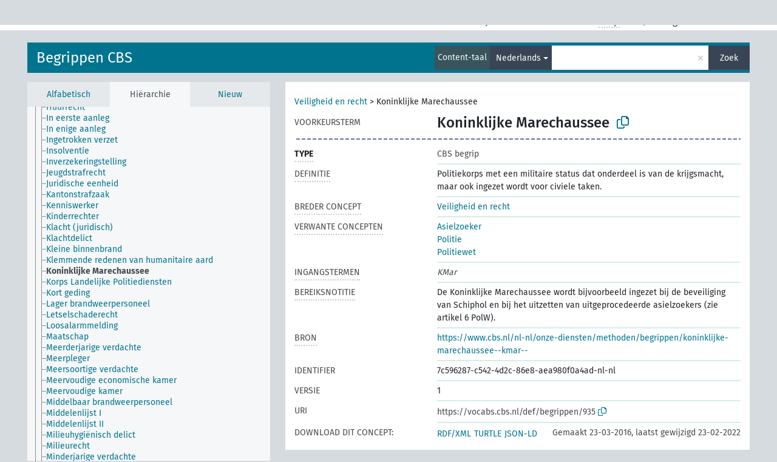

--- FILE ---
content_type: text/html; charset=UTF-8
request_url: https://vocabs.cbs.nl/begrippen/nl/page/935
body_size: 5171
content:
<!DOCTYPE html>
<html dir="ltr" lang="nl">
<head>
<base href="https://vocabs.cbs.nl/">
<link rel="shortcut icon" href="favicon.ico">
<meta http-equiv="X-UA-Compatible" content="IE=Edge">
<meta http-equiv="Content-Type" content="text/html; charset=UTF-8">
<meta name="viewport" content="width=device-width, initial-scale=1.0">
<meta name="format-detection" content="telephone=no">
<meta name="generator" content="Skosmos 2.17-dev" />
<link href="vendor/twbs/bootstrap/dist/css/bootstrap.min.css" media="screen, print" rel="stylesheet" type="text/css">
<link href="vendor/vakata/jstree/dist/themes/default/style.min.css" media="screen, print" rel="stylesheet" type="text/css">
<link href="vendor/davidstutz/bootstrap-multiselect/dist/css/bootstrap-multiselect.min.css" media="screen, print" rel="stylesheet" type="text/css">
<link href="resource/css/fira.css" media="screen, print" rel="stylesheet" type="text/css">
<link href="resource/fontawesome/css/fontawesome.css" media="screen, print" rel="stylesheet" type="text/css">
<link href="resource/fontawesome/css/regular.css" media="screen, print" rel="stylesheet" type="text/css">
<link href="resource/fontawesome/css/solid.css" media="screen, print" rel="stylesheet" type="text/css">
<link href="resource/css/styles.css" media="screen, print" rel="stylesheet" type="text/css">
<link href="resource/css/styles.css" media="screen, print" rel="stylesheet" type="text/css">

<title>CBS classificaties en begrippen: Begrippen: Koninklijke Marechaussee</title>
</head>
<body class="vocab-begrippen">
  <noscript>
    <strong>Helaas werkt Skosmos niet correct zonder JavaScript. Schakel het in om door te gaan.</strong>
  </noscript>
  <a id="skiptocontent" href="begrippen/nl/page/935#maincontent">Naar hoofdinhoud</a>
  <div class="topbar-container topbar-white">
    <div class="topbar topbar-white">
      <div id="topbar-service-helper">
  <a
              class="service-nl"
        href="nl/"><h1 id="service-name">CBS classificaties en begrippen</h1></a>
</div>
<div id="topbar-language-navigation">
<div id="language"><span class="navigation-font">|</span>
          <a id="language-en" class="navigation-font" href="begrippen/en/page/935"> in English</a>
        <a id="language-de" class="navigation-font" href="begrippen/de/page/935"> auf Deutsch</a>
    </div>
<div id="navigation">
  <a href="nl/" id="navi1" class="navigation-font" >
  Woordenlijsten  </a>
  <a href="nl/about" id="navi2" class="navigation-font">
  over  </a>
  <a href="begrippen/nl/feedback" id="navi3" class="navigation-font">
  Feedback  </a>
  <span class="skosmos-tooltip-wrapper skosmos-tooltip t-bottom" id="navi4" tabindex="0" data-title="Beweeg uw cursor over de tekst met een gestippelde onderstreping om instructies over de eigenschap te bekijken. &#xa; &#xa; Voor een ingekorte zoekopdracht, gelieve het symbool * te gebruiken zoals in *dier of *patent*. Voor het einde van zoekwoorden zal de zoekopdracht automatisch beschouwd worden als ingekort, zelfs als het inkortingssymbool niet handmatig werd ingevoerd: zo zal kat hetzelfde resultaat opleveren als kat*">
    <span class="navigation-font">Help</span>
  </span>
</div>
</div>

<!-- top-bar ENDS HERE -->
    </div>
  </div>
    <div class="headerbar">
    <div class="header-row"><div class="headerbar-coloured"></div><div class="header-left">
  <h1><a href="begrippen/nl/">Begrippen CBS</a></h1>
</div>
<div class="header-float">
      <h2 class="sr-only">Zoek in woordenlijst</h2>
    <div class="search-vocab-text"><p>Content-taal</p></div>
    <form class="navbar-form" role="search" name="text-search" action="begrippen/nl/search">
    <input style="display: none" name="clang" value="nl" id="lang-input">
    <div class="input-group">
      <div class="input-group-btn">
        <label class="sr-only" for="lang-dropdown-toggle">Content- en zoektaal</label>
        <button type="button" class="btn btn-default dropdown-toggle" data-bs-toggle="dropdown" aria-expanded="false" id="lang-dropdown-toggle">Nederlands<span class="caret"></span></button>
        <ul class="dropdown-menu" aria-labelledby="lang-dropdown-toggle">
                            <li><a class="dropdown-item" href="begrippen/nl/page/935?clang=en" class="lang-button" hreflang="en">Engels</a></li>
                    <li><a class="dropdown-item" href="begrippen/nl/page/935" class="lang-button" hreflang="nl">Nederlands</a></li>
                            <li>
            <a class="dropdown-item" href="begrippen/nl/page/935?clang=nl&amp;anylang=on"
              class="lang-button" id="lang-button-all">Elke taal</a>
            <input name="anylang" type="checkbox">
          </li>
        </ul>
      </div><!-- /btn-group -->
      <label class="sr-only" for="search-field">Typ zoekterm</label>
      <input id="search-field" type="text" class="form-control" name="q" value="">
      <div class="input-group-btn">
        <label class="sr-only" for="search-all-button">Verzend zoekopdracht</label>
        <button id="search-all-button" type="submit" class="btn btn-primary">Zoek</button>
      </div>
    </div>
      </form>
</div>
</div>  </div>
    <div class="main-container">
        <div id="sidebar">
          <div class="sidebar-buttons">
                <h2 class="sr-only">Zijbalk: sorteer en blader door gefilterde woordenlijstonderdelen</h2>
        <ul class="nav nav-tabs">
                                      <h3 class="sr-only">Sorteer concepten alfabetisch</h3>
                    <li id="alpha" class="nav-item"><a class="nav-link" href="begrippen/nl/index">Alfabetisch</a></li>
                                                  <h3 class="sr-only">Sorteer concepten hiërarchisch</h3>
                    <li id="hierarchy" class="nav-item">
            <a class="nav-link active" href="#" id="hier-trigger"
                        >Hiërarchie            </a>
          </li>
                                                            <h3 class="sr-only">Sorteer concepten op meest recent toegevoegd</h3>
                              <li id="changes" class="nav-item"><a class="nav-link" href="begrippen/nl/new">Nieuw</a></li>
                                      </ul>
      </div>
      
            <h4 class="sr-only">Concepten alfabetisch gesorteerd</h4>
            <div class="sidebar-grey  concept-hierarchy">
        <div id="alphabetical-menu">
                  </div>
              </div>
        </div>
    
            <main id="maincontent" tabindex="-1">
            <div class="content">
        <div id="content-top"></div>
                     <h2 class="sr-only">Conceptinformatie</h2>
            <div class="concept-info">
      <div class="concept-main">
              <div class="row">
                                      <div class="crumb-path">
                        <a class="propertyvalue bread-crumb" href="begrippen/nl/page/?uri=https%3A%2F%2Ftaxonomie.cbs.nl%2Fvocab%2Fid%2F3858">Veiligheid en recht</a><span class="bread-crumb"> > </span>
                                                <span class="bread-crumb propertylabel-pink">Koninklijke Marechaussee</span>
                                                </div>
                          </div>
            <div class="row property prop-preflabel"><div class="property-label property-label-pref"><h3 class="versal">
                                      Voorkeursterm
                      </h3></div><div class="property-value-column"><span class="prefLabel conceptlabel" id="pref-label">Koninklijke Marechaussee</span>
                        &nbsp;
        <button type="button" data-bs-toggle="tooltip" data-bs-placement="button" title="Copy to clipboard" class="btn btn-default btn-xs copy-clipboard" for="#pref-label"><span class="fa-regular fa-copy"></span></button></div><div class="col-md-12"><div class="preflabel-spacer"></div></div></div>
                       <div class="row property prop-rdf_type">
          <div class="property-label">
            <h3 class="versal-bold               property-click skosmos-tooltip-wrapper skosmos-tooltip t-top" data-title="Type van entiteit
              ">
                              Type
                          </h3>
          </div>
          <div class="property-value-column"><div class="property-value-wrapper">
                <ul>
                     <li>
            <p>CBS begrip</p>
                        </li>
                </ul>
                </div></div></div>
                               <div class="row property prop-skos_definition">
          <div class="property-label">
            <h3 class="versal               property-click skosmos-tooltip-wrapper skosmos-tooltip t-top" data-title="Een complete uitleg over de bedoelde betekenis van een concept
              ">
                              Definitie
                          </h3>
          </div>
          <div class="property-value-column"><div class="property-value-wrapper">
                <ul>
                     <li>
                                                                 <span>Politiekorps met een militaire status dat onderdeel is van de krijgsmacht, maar ook ingezet wordt voor civiele taken.</span>
                                      </li>
                </ul>
                </div></div></div>
                               <div class="row property prop-skos_broader">
          <div class="property-label">
            <h3 class="versal               property-click skosmos-tooltip-wrapper skosmos-tooltip t-top" data-title="Breder concept
              ">
                              Breder concept
                          </h3>
          </div>
          <div class="property-value-column"><div class="property-value-wrapper">
                <ul>
                     <li>
                                                                               <a href="begrippen/nl/page/?uri=https%3A%2F%2Ftaxonomie.cbs.nl%2Fvocab%2Fid%2F3858"> Veiligheid en recht</a>
                                                                                                      </li>
                </ul>
                </div></div></div>
                               <div class="row property prop-skos_related">
          <div class="property-label">
            <h3 class="versal               property-click skosmos-tooltip-wrapper skosmos-tooltip t-top" data-title="Concepten die gerelateerd zijn aan dit concept
              ">
                              Verwante concepten
                          </h3>
          </div>
          <div class="property-value-column"><div class="property-value-wrapper">
                <ul>
                     <li>
                                                                               <a href="begrippen/nl/page/1052"> Asielzoeker</a>
                                                                                                      </li>
                     <li>
                                                                               <a href="begrippen/nl/page/1600"> Politie</a>
                                                                                                      </li>
                     <li>
                                                                               <a href="begrippen/nl/page/234"> Politiewet</a>
                                                                                                      </li>
                </ul>
                </div></div></div>
                               <div class="row property prop-skos_altLabel">
          <div class="property-label">
            <h3 class="versal               property-click skosmos-tooltip-wrapper skosmos-tooltip t-top" data-title="Alternatieve termen voor het concept
              ">
                              Ingangstermen
                          </h3>
          </div>
          <div class="property-value-column"><div class="property-value-wrapper">
                <ul>
                     <li>
                                                                 <span class="replaced">KMar</span>
                                      </li>
                </ul>
                </div></div></div>
                               <div class="row property prop-skos_scopeNote">
          <div class="property-label">
            <h3 class="versal               property-click skosmos-tooltip-wrapper skosmos-tooltip t-top" data-title="Notities over het gebruik en het bereik van dit concept
              ">
                              Bereiksnotitie
                          </h3>
          </div>
          <div class="property-value-column"><div class="property-value-wrapper">
                <ul>
                     <li>
                                                                 <span>De Koninklijke Marechaussee wordt bijvoorbeeld ingezet bij de beveiliging van Schiphol en bij het uitzetten van uitgeprocedeerde asielzoekers (zie artikel 6 PolW).</span>
                                      </li>
                </ul>
                </div></div></div>
                               <div class="row property prop-dc_source">
          <div class="property-label">
            <h3 class="versal               property-click skosmos-tooltip-wrapper skosmos-tooltip t-top" data-title="Bron van de beschrijving van het concept
              ">
                              Bron
                          </h3>
          </div>
          <div class="property-value-column"><div class="property-value-wrapper">
                <ul>
                     <li>
                                                           <a href="https://www.cbs.nl/nl-nl/onze-diensten/methoden/begrippen/koninklijke-marechaussee--kmar--">https://www.cbs.nl/nl-nl/onze-diensten/methoden/begrippen/koninklijke-marechaussee--kmar--</a>                                                                                      </li>
                </ul>
                </div></div></div>
                               <div class="row property prop-dc_identifier">
          <div class="property-label">
            <h3 class="versal              ">
                              Identifier
                          </h3>
          </div>
          <div class="property-value-column"><div class="property-value-wrapper">
                <ul>
                     <li>
                                                                 <span>7c596287-c542-4d2c-86e8-aea980f0a4ad-nl-nl</span>
                                      </li>
                </ul>
                </div></div></div>
                               <div class="row property prop-owl_versionInfo">
          <div class="property-label">
            <h3 class="versal              ">
                              Versie
                          </h3>
          </div>
          <div class="property-value-column"><div class="property-value-wrapper">
                <ul>
                     <li>
                                                                 <span>1</span>
                                      </li>
                </ul>
                </div></div></div>
                                  <div class="row property prop-uri">
            <div class="property-label"><h3 class="versal">URI</h3></div>
            <div class="property-value-column">
                <div class="property-value-wrapper">
                    <span class="versal uri-input-box" id="uri-input-box">https://vocabs.cbs.nl/def/begrippen/935</span>
                    <button type="button" data-bs-toggle="tooltip" data-bs-placement="button" title="Copy to clipboard" class="btn btn-default btn-xs copy-clipboard" for="#uri-input-box">
                      <span class="fa-regular fa-copy"></span>
                    </button>
                </div>
            </div>
        </div>
        <div class="row">
            <div class="property-label"><h3 class="versal">Download dit concept:</h3></div>
            <div class="property-value-column">
<span class="versal concept-download-links"><a href="rest/v1/begrippen/data?uri=https%3A%2F%2Fvocabs.cbs.nl%2Fdef%2Fbegrippen%2F935&amp;format=application/rdf%2Bxml">RDF/XML</a>
          <a href="rest/v1/begrippen/data?uri=https%3A%2F%2Fvocabs.cbs.nl%2Fdef%2Fbegrippen%2F935&amp;format=text/turtle">
            TURTLE</a>
          <a href="rest/v1/begrippen/data?uri=https%3A%2F%2Fvocabs.cbs.nl%2Fdef%2Fbegrippen%2F935&amp;format=application/ld%2Bjson">JSON-LD</a>
        </span><span class="versal date-info">Gemaakt 23-03-2016, laatst gewijzigd 23-02-2022</span>            </div>
        </div>
      </div>
      <!-- appendix / concept mapping properties -->
      <div
          class="concept-appendix hidden"
          data-concept-uri="https://vocabs.cbs.nl/def/begrippen/935"
          data-concept-type="skos:Concept"
          >
      </div>
    </div>
    
  

<template id="property-mappings-template">
    {{#each properties}}
    <div class="row{{#ifDeprecated concept.type 'skosext:DeprecatedConcept'}} deprecated{{/ifDeprecated}} property prop-{{ id }}">
        <div class="property-label"><h3 class="versal{{#ifNotInDescription type description}} property-click skosmos-tooltip-wrapper skosmos-tooltip t-top" data-title="{{ description }}{{/ifNotInDescription}}">{{label}}</h3></div>
        <div class="property-value-column">
            {{#each values }} {{! loop through ConceptPropertyValue objects }}
            {{#if prefLabel }}
            <div class="row">
                <div class="col-5">
                    <a class="versal" href="{{hrefLink}}">{{#if notation }}<span class="versal">{{ notation }} </span>{{/if}}{{ prefLabel }}</a>
                    {{#ifDifferentLabelLang lang }}<span class="propertyvalue"> ({{ lang }})</span>{{/ifDifferentLabelLang}}
                </div>
                {{#if vocabName }}
                    <span class="appendix-vocab-label col-7">{{ vocabName }}</span>
                {{/if}}
            </div>
            {{/if}}
            {{/each}}
        </div>
    </div>
    {{/each}}
</template>

        <div id="content-bottom"></div>
      </div>
    </main>
            <footer id="footer"></footer>
  </div>
  <script>
<!-- translations needed in javascript -->
var noResultsTranslation = "Geen resultaten";
var loading_text = "Meer items worden geladen";
var loading_failed_text = "Error: Loading more items failed!";
var loading_retry_text = "Retry";
var jstree_loading = "Laden ...";
var results_disp = "Alle %d resultaten worden getoond.";
var all_vocabs  = "van alle";
var n_selected = "geselecteerd";
var missing_value = "Waarde is noodzakelijk en kan niet leeg zijn";
var expand_paths = "Toon alle # paden";
var expand_propvals = "Toon alle # waardes";
var hiertrans = "Hiërarchie";
var depr_trans = "Vervallen concept";
var sr_only_translations = {
  hierarchy_listing: "Concepten hiërarchisch gesorteerd",
  groups_listing: "Concepten en groepen hiërarchisch gesorteerd",
};

<!-- variables passed through to javascript -->
var lang = "nl";
var content_lang = "nl";
var vocab = "begrippen";
var uri = "https://vocabs.cbs.nl/def/begrippen/935";
var prefLabels = [{"lang": "nl","label": "Koninklijke Marechaussee"}];
var uriSpace = "https://vocabs.cbs.nl/def/begrippen/";
var showNotation = true;
var sortByNotation = null;
var languageOrder = ["nl","en"];
var vocShortName = "Begrippen";
var explicitLangCodes = false;
var pluginParameters = [];
</script>

<script type="application/ld+json">
{"@context":{"skos":"http://www.w3.org/2004/02/skos/core#","isothes":"http://purl.org/iso25964/skos-thes#","rdfs":"http://www.w3.org/2000/01/rdf-schema#","owl":"http://www.w3.org/2002/07/owl#","dct":"http://purl.org/dc/terms/","dc11":"http://purl.org/dc/elements/1.1/","uri":"@id","type":"@type","lang":"@language","value":"@value","graph":"@graph","label":"rdfs:label","prefLabel":"skos:prefLabel","altLabel":"skos:altLabel","hiddenLabel":"skos:hiddenLabel","broader":"skos:broader","narrower":"skos:narrower","related":"skos:related","inScheme":"skos:inScheme","schema":"http://schema.org/","wd":"http://www.wikidata.org/entity/","wdt":"http://www.wikidata.org/prop/direct/","begrippen":"https://vocabs.cbs.nl/def/begrippen/"},"graph":[{"uri":"https://taxonomie.cbs.nl/vocab/id/3858","type":"skos:Concept","narrower":{"uri":"begrippen:935"},"prefLabel":{"lang":"nl","value":"Veiligheid en recht"}},{"uri":"https://vocabs.cbs.nl/def/Concept","label":[{"lang":"nl","value":"CBS begrip"},{"lang":"en","value":"CBS concept"}]},{"uri":"begrippen:1052","type":["skos:Concept","https://vocabs.cbs.nl/def/Concept"],"prefLabel":[{"lang":"nl","value":"Asielzoeker"},{"lang":"en","value":"Asylum seeker"}],"related":{"uri":"begrippen:935"}},{"uri":"begrippen:1600","type":["skos:Concept","https://vocabs.cbs.nl/def/Concept"],"prefLabel":[{"lang":"nl","value":"Politie"},{"lang":"en","value":"Police"}],"related":{"uri":"begrippen:935"}},{"uri":"begrippen:234","type":["skos:Concept","https://vocabs.cbs.nl/def/Concept"],"prefLabel":{"lang":"nl","value":"Politiewet"},"related":{"uri":"begrippen:935"}},{"uri":"begrippen:935","type":["skos:Concept","https://vocabs.cbs.nl/def/Concept"],"dct:created":{"type":"http://www.w3.org/2001/XMLSchema#dateTime","value":"2016-03-23T09:16:29Z"},"dct:identifier":"7c596287-c542-4d2c-86e8-aea980f0a4ad-nl-nl","dct:modified":{"type":"http://www.w3.org/2001/XMLSchema#dateTime","value":"2022-02-23T15:54:08Z"},"dct:source":{"uri":"https://www.cbs.nl/nl-nl/onze-diensten/methoden/begrippen/koninklijke-marechaussee--kmar--"},"owl:versionInfo":"1","altLabel":{"lang":"nl","value":"KMar"},"broader":{"uri":"https://taxonomie.cbs.nl/vocab/id/3858"},"skos:definition":{"lang":"nl","value":"Politiekorps met een militaire status dat onderdeel is van de krijgsmacht, maar ook ingezet wordt voor civiele taken."},"inScheme":{"uri":"begrippen:scheme"},"prefLabel":{"lang":"nl","value":"Koninklijke Marechaussee"},"related":[{"uri":"begrippen:1052"},{"uri":"begrippen:234"},{"uri":"begrippen:1600"}],"skos:scopeNote":{"lang":"nl","value":"De Koninklijke Marechaussee wordt bijvoorbeeld ingezet bij de beveiliging van Schiphol en bij het uitzetten van uitgeprocedeerde asielzoekers (zie artikel 6 PolW)."}},{"uri":"begrippen:scheme","type":"skos:ConceptScheme","prefLabel":[{"lang":"nl","value":"Begrippen CBS"},{"lang":"en","value":"Concepts Statistics Netherlands"}]}]}
</script>
<script src="vendor/components/jquery/jquery.min.js"></script>
<script src="vendor/components/handlebars.js/handlebars.min.js"></script>
<script src="vendor/vakata/jstree/dist/jstree.min.js"></script>
<script src="vendor/twitter/typeahead.js/dist/typeahead.bundle.min.js"></script>
<script src="vendor/davidstutz/bootstrap-multiselect/dist/js/bootstrap-multiselect.min.js"></script>
<script src="vendor/twbs/bootstrap/dist/js/bootstrap.bundle.js"></script>
<script src="vendor/etdsolutions/waypoints/jquery.waypoints.min.js"></script>
<script src="vendor/newerton/jquery-mousewheel/jquery.mousewheel.min.js"></script>
<script src="vendor/pamelafox/lscache/lscache.min.js"></script>
<script src="resource/js/config.js"></script>
<script src="resource/js/hierarchy.js"></script>
<script src="resource/js/groups.js"></script>
<script src="resource/js/scripts.js"></script>
<script src="resource/js/docready.js"></script>

    </body>
</html>
